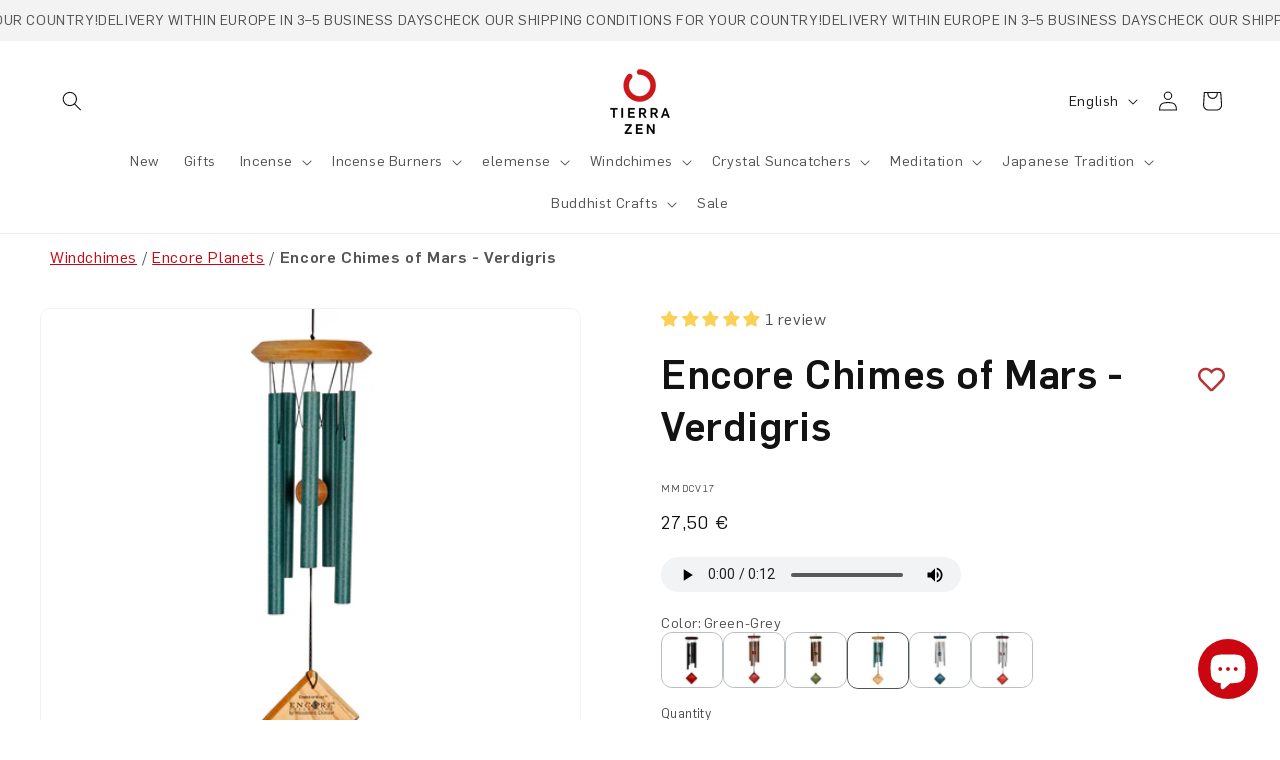

--- FILE ---
content_type: text/css
request_url: https://tierrazen.com/cdn/shop/t/4/assets/0incubalia-base.css?v=115568335703649127281766122608
body_size: 2064
content:
:root{--gray-stone: #c9c9c2;--red-tierrazen: #cb0610}.product-audio{z-index:2}.product-audio audio{max-width:100%;max-height:35px}@media screen and (max-width: 750px){.product-audio audio::-webkit-media-controls-mute-button,.product-audio audio::-webkit-media-controls-volume-slider,.product-audio audio::-webkit-media-controls-timeline{display:none!important}}.card.card--horizontal .product-audio{display:none}body .rte ul{list-style-position:outside}.incubalia-product__title{display:flex;justify-content:space-between;align-items:baseline}.wishlisthero-product-page-button-container button{padding:0 5px 0 20px!important}.wishlisthero-product-page-button-container .fa-1x{font-size:1.8em}.wishlisthero-product-page-button-container .button:after,.wishlisthero-product-page-button-container .button:before{content:none}.wishlisthero-product-page-button-container .button{min-width:auto}:is(.card-wrapper,.rating-wrapper) .rating .rating-star{--color-rating-star: #fad055;--letter-spacing: .2;--font-size: 2}.complementary-products__container .card--card.card--horizontal{padding:0}.complementary-products__container .card--card.card--horizontal .card__inner{max-width:20%}.complementary-products__container .card--card.card--horizontal .card__inner .card__media img{object-fit:contain}.complementary-products__container .card--card.card--horizontal .card__content{display:flex;flex-direction:column;justify-content:space-between}.complementary-products__container .card--card.card--horizontal .card__content .quick-add .quick-add__submit{min-width:auto;width:auto;padding:.8rem}.complementary-products__container .card--card.card--horizontal .card__content .quick-add .quick-add__submit .icon-wrap{display:none}@media screen and (min-width: 750px){.complementary-products__container .card--card.card--horizontal .card__inner{max-width:15%}.complementary-products__container .card--card.card--horizontal .card__content{flex-direction:row}}.timeline ul{padding:50px 0}.timeline ul li{background:rgb(var(--color-link));position:relative;margin:0 auto;width:2px;padding-bottom:40px;list-style-type:none}.timeline ul li:last-child{padding-bottom:7px}.timeline ul li:before{content:"";background:rgb(var(--color-foreground));position:absolute;left:50%;top:0;transform:translate(-50%);-webkit-transform:translateX(-50%);width:20px;height:20px;border:4px solid rgb(var(--color-foreground));-webkit-border-radius:50%;-moz-border-radius:50%;border-radius:50%}.timeline ul li .hidden{opacity:0}.timeline ul li .content{position:relative;top:7px;width:450px;padding:0}.timeline ul li .content h2{padding-bottom:10px;text-align:center;margin:0;font-weight:600;color:rgb(var(--color-foreground))}.timeline ul li .content .content-wrapper{display:flex;flex-direction:column;margin-top:2rem}.timeline ul li .content .content-wrapper img{max-width:240px;-webkit-box-shadow:5px 5px 15px 0px rgba(0,0,0,.15);-moz-box-shadow:5px 5px 15px 0px rgba(0,0,0,.15);box-shadow:5px 5px 15px #00000026}.timeline ul li .content time{position:absolute;top:-14px}.timeline ul li .content p{text-align:left;line-height:1.2}.timeline ul li .content:before{content:"";background:rgb(var(--color-foreground));position:absolute;top:0;width:40%;height:3px}.timeline ul li:nth-child(odd) .content{left:50px}.timeline ul li:nth-child(odd) .content:before{left:-38px}.timeline ul li:nth-child(2n) .content{left:-495px}.timeline ul li:nth-child(2n) .content:before{right:-38px}@media screen and (min-width: 700px){.timeline ul li .content .content-wrapper{flex-direction:row;gap:1rem}.timeline ul li .content .content-wrapper img{width:40%}.timeline ul li .content .content-wrapper p{width:60%}.timeline ul li:nth-child(2n) .content .content-wrapper{flex-direction:row-reverse}}@media screen and (max-width: 1020px){.timeline ul li .content{width:41vw}.timeline ul li:nth-child(2n) .content{left:calc(-41vw - 45px)}}@media screen and (max-width: 700px){.timeline ul li{margin-left:20px}.timeline ul li .content{width:calc(100vw - 130px)}.timeline ul li:nth-child(2n) .content{left:45px}.timeline ul li:nth-child(2n) .content:before{left:-33px}}.cart-items.cart-items-components .cart-item-component{display:flex}.cart-items.cart-items-components .cart-item-component .cart-item__media{width:50px}.cart-items.cart-items-components .cart-item-component .cart-item__details .cart-item__name{font-size:1.2rem}.cart-items.cart-items-components .cart-item-component .cart-item__details .cart-item__name:hover{text-decoration:none}.quantity-with-buy-buttons{display:flex;justify-content:space-between;align-items:flex-end;gap:1rem}.quantity-with-buy-buttons .quantity-with-buy-buttons__buy-buttons{width:100%}.quantity-with-buy-buttons .quantity-with-buy-buttons__buy-buttons .product-form__submit{margin-bottom:0}.product__info-container .quantity-with-buy-buttons .product-form,.quantity-with-buy-buttons .product-form__input{margin:0}.card__inner .card__media .media img{object-fit:contain}.article-card .card__inner .card__media .media img{object-fit:cover}.card__information{display:flex;flex-direction:column;justify-content:flex-end}.button,.shopify-challenge__button,.customer button{text-transform:uppercase;font-weight:500}.button:after,.shopify-challenge__button:after,.customer button:after,.shopify-payment-button__button--unbranded:after,.complementary-products__container button.quick-add__submit:after{box-shadow:0 0 0 calc(var(--buttons-border-width) + var(--border-offset)) rgba(var(--color-button-text),var(--border-opacity)),0 0 0 var(--buttons-border-width) rgba(var(--color-link),var(--alpha-button-background))}.button:not([disabled]):hover:after,.shopify-challenge__button:hover:after,.customer button:hover:after,.shopify-payment-button__button--unbranded:hover:after,.complementary-products__container button.quick-add__submit:hover:after{box-shadow:0 0 0 calc(var(--buttons-border-width) + var(--border-offset)) rgba(var(--color-button-text),var(--border-opacity)),0 0 0 calc(var(--buttons-border-width) + 1px) rgba(var(--color-link),var(--alpha-button-background))}product-recommendations:not(.is-accordion) aside .complementary-products__container{margin-top:3rem}@media screen and (max-width: 750px){.collection-list-wrapper .collection-list .card__information{justify-content:flex-start}.collection-list-wrapper .collection-list .card__heading{font-size:calc(var(--font-heading-scale) * 1.4rem)}}.header__icon .cart-count-bubble{background-color:#cb0610;color:#fff;font-weight:600}.accordion.product__accordion{border-top:2px solid var(--gray-stone);border-bottom:2px solid var(--gray-stone);width:100%}.accordion.product__accordion .summary__title .h4{font-family:var(--font-body-family);font-weight:400}.accordion.product__accordion summary .icon{color:var(--gray-stone);fill:var(--gray-stone);transition:all .2s ease-in-out}.accordion.product__accordion summary .icon.icon-caret{height:.8rem}.accordion.product__accordion details[open] summary .icon{transform:rotate(45deg)}.product .accordion.product__accordion .summary__title .h4{margin-left:2.5rem}.product .accordion.product__accordion summary .icon{position:absolute;height:1.4rem;left:.5rem;top:calc(50% - .6rem);color:var(--gray-stone)}.custom-multicolumn .multicolumn-card{display:flex;flex-direction:column}.custom-multicolumn .multicolumn-card.horizontal{flex-direction:row}.custom-multicolumn .multicolumn-card.horizontal .multicolumn-card__image-wrapper{margin:0}.custom-multicolumn .multicolumn-card__info{padding:0}.custom-multicolumn .background-none .multicolumn-card__image-wrapper+.multicolumn-card__info{padding-top:0}.custom-multicolumn .multicolumn-card__info{display:flex;flex-direction:column;justify-content:center}.custom-multicolumn .multicolumn .scroll-trigger.animate--slide-in li.multicolumn-list__item{border-style:solid;border-color:rgba(var(--color-foreground),.5);padding-top:2rem;padding-bottom:2rem}.custom-multicolumn .multicolumn-card__info h3{font-weight:400;color:rgb(var(--color-button))}.custom-multicolumn .multicolumn-card__info p{font-size:var(--mobile-font-s-size);line-height:var(--mobile-font-s-line-height)}.custom-multicolumn .multicolumn-card.vertical{gap:1.5rem}.custom-multicolumn .multicolumn-card__info>:nth-child(2){margin-top:0}@media (min-width: 750px){.custom-multicolumn .multicolumn-card__info p{font-size:var(--font-s-size);line-height:var(--font-s-line-height)}}@media screen and (max-width: 749px){.custom-multicolumn .multicolumn-card{gap:1rem}.custom-multicolumn .slider--tablet.grid--peek.grid--1-col-tablet-down .grid__item,.custom-multicolumn .slider--mobile.grid--peek.grid--1-col-tablet-down .grid__item{width:calc(100% - var(--grid-mobile-horizontal-spacing) - 4rem)}.custom-multicolumn .multicolumn .scroll-trigger.animate--slide-in li.multicolumn-list__item{padding-top:15px;padding-bottom:15px}.multicolumn-list h3.h2{font-size:var(--mobile-font-h4-size);line-height:var(--mobile-font-h4-line-height)}.custom-multicolumn .background-none .slider .multicolumn-card__info{padding-bottom:0}.custom-multicolumn .multicolumn-card.horizontal{flex-direction:column;align-items:center}.custom-multicolumn .multicolumn-card.horizontal .multicolumn-card__info{align-items:center}.custom-multicolumn .multicolumn-card.horizontal .multicolumn-card__info div{text-align:center;font-size:12px}}.custom-multicolumn .title-body-font .h2{font-family:var(--font-body-family)}.h1{letter-spacing:2.4px}.block__text_text strong,.additional-history .additional-history_subtitle strong{letter-spacing:2.8px}.cs_readmore-btn{cursor:pointer;display:inline-block;border:none;box-shadow:none;text-decoration:underline;text-underline-offset:.3rem;color:rgb(var(--color-link));background-color:transparent;font-size:1.4rem;font-family:inherit}.cs_readmore-btn:hover{color:rgb(var(--color-link));text-decoration-thickness:.2rem}.additional-history .custom-banner .h1{font-weight:500;margin:1rem 0}@media screen and (max-width: 749px){.slider--tablet.grid--peek.grid--1-col-tablet-down .grid__item,.slider--mobile.grid--peek.grid--1-col-tablet-down .grid__item{width:63%}}.header__heading-logo-wrapper.header__heading-logo-mobile{display:inline-block}.header__heading-logo-wrapper.header__heading-logo-desktop{display:none}@media screen and (min-width: 990px){.header__heading-logo-wrapper.header__heading-logo-mobile{display:none}.header__heading-logo-wrapper.header__heading-logo-desktop{display:inline-block}}.custom-slideshow .slider-buttons{border:0}.custom-slideshow .slider-buttons.slideshow__controls--inside{position:absolute;bottom:1.2rem;width:100%;border:0;gap:2.5rem}.custom-slideshow .banner__buttons .button{padding:0 3rem}.slider-buttons{margin:.8rem 0}.slider-buttons .caption{font-size:1.2rem}.slider-buttons .slider-button{color:#cb0610;width:40px;height:40px;background:#fffc;border-radius:50%;border:none;cursor:pointer;display:flex;align-items:center;justify-content:center;transition:opacity .2s;flex-shrink:0}.slider-buttons .slider-button svg{width:20px;height:34px}.slider-buttons .slider-button.slider-button--prev{padding-left:1px;margin-right:1rem}.slider-buttons .slider-button.slider-button--next{padding-right:1px;margin-left:1rem}@media screen and (min-width: 750px){.slider-buttons .caption{font-size:1.4rem}.slider-buttons .slider-button{width:40px;height:40px}}video.slideshow__video{object-fit:cover}@media screen and (max-width: 749px){.collection-hero--with-image .collection-hero__inner{flex-direction:column-reverse}.collection-hero--with-image .collection-hero__inner .collection-hero__text-wrapper{padding:1rem 0 1.5rem}}@media screen and (min-width: 750px){.page-width .rich-text__blocks{max-width:100%}}@media screen and (min-width: 990px){.page-width .rich-text__blocks{max-width:100%}}@media screen and (min-width: 750px){.grid--5-col-tablet .grid__item{width:calc(20% - var(--grid-desktop-horizontal-spacing) * 4 / 5)}.grid--6-col-tablet .grid__item{width:calc(16.66% - var(--grid-desktop-horizontal-spacing) * 5 / 6)}.grid--7-col-tablet .grid__item,.grid--8-col-tablet .grid__item{width:calc(25% - var(--grid-desktop-horizontal-spacing) * 3 / 4)}}.manual__faqs summary .icon-plus{position:absolute;height:1em;right:1.5rem;top:calc(50% - .8rem)}.manual__faqs .collapsible-row-layout .accordion .accordion__content{padding-top:1.5rem;margin-bottom:0}.manual__faqs .accordion__title{font-weight:400}.manual__faqs .accordion{margin-top:0}.manual__faqs .collapsible-content__heading{font-size:22px;font-weight:400}@media screen and (min-width: 750px){.manual__faqs .collapsible-content__heading{font-size:30px}}.jdgm-widget.jdgm-videos-carousel .jdgm-title{font-size:calc(var(--font-heading-scale) * 3rem);letter-spacing:2.4px;font-family:var(--font-heading-family);font-style:var(--font-heading-style);font-weight:var(--font-heading-weight);display:block}@media screen and (min-width: 750px){.jdgm-widget.jdgm-videos-carousel .jdgm-title{font-size:calc(var(--font-heading-scale) * 4rem)}}.article-template__content img{min-width:100%;height:auto}@media screen and (min-width: 750px){.article-related-products .collage__item--left:nth-child(3n-2){grid-column:1;grid-row:1}.article-related-products .collage__item--left:nth-child(3n-1),.article-related-products .collage__item--left:nth-child(3n){grid-column-start:auto}}
/*# sourceMappingURL=/cdn/shop/t/4/assets/0incubalia-base.css.map?v=115568335703649127281766122608 */


--- FILE ---
content_type: text/css
request_url: https://tierrazen.com/cdn/shop/t/4/assets/0incubalia-component-image-with-text.css?v=17211732216375864931762148835
body_size: 168
content:
.custom-banner{display:flex;flex-direction:column}.custom-banner .image-with-text__media--adapt{min-height:100%}.custom-banner .image-with-text__content{align-items:flex-start;display:flex;flex-direction:column;height:100%;justify-content:center;align-self:center;padding:4rem calc(4rem / var(--font-body-scale)) 5rem;position:relative;z-index:1}.custom-banner .image-with-text__content p{margin-bottom:1rem}.custom-banner.image-with-text__grid .grid__item{width:100%;max-width:100%}.custom-banner .image-with-text__grid .image-with-text__content{display:flex;flex-direction:column;padding:4rem 2rem}.custom-banner .image-with-text__grid .grid__item:after{content:"";position:absolute;top:0;left:0;width:100%;height:100%;z-index:-1}.custom-banner .image-with-text__media--small{height:20svh;min-height:100%}.custom-banner .image-with-text__media--medium{height:40svh;min-height:100%}.custom-banner .image-with-text__media--large{height:50svh;min-height:100%}.custom-banner .image-with-text:not(.image-with-text--overlap) .image-with-text__media-item:after{border-radius:var(--media-radius);box-shadow:var(--media-shadow-horizontal-offset) var(--media-shadow-vertical-offset) var(--media-shadow-blur-radius) rgba(var(--color-shadow),var(--media-shadow-opacity))}.custom-banner .image-with-text:not(.image-with-text--overlap) .image-with-text__text-item:after{border-radius:var(--text-boxes-radius);box-shadow:var(--text-boxes-shadow-horizontal-offset) var(--text-boxes-shadow-vertical-offset) var(--text-boxes-shadow-blur-radius) rgba(var(--color-shadow),var(--text-boxes-shadow-opacity))}.custom-banner .image-with-text__grid .image-with-text__media-item>*{border-radius:var(--media-radius);overflow:hidden;box-shadow:var(--media-shadow-horizontal-offset) var(--media-shadow-vertical-offset) var(--media-shadow-blur-radius) rgba(var(--color-shadow),var(--media-shadow-opacity))}.custom-banner .image-with-text__grid .global-media-settings{overflow:hidden!important}.custom-banner .image-with-text__grid .image-with-text__text-item>*{border-radius:var(--text-boxes-radius);overflow:hidden;box-shadow:var(--text-boxes-shadow-horizontal-offset) var(--text-boxes-shadow-vertical-offset) var(--text-boxes-shadow-blur-radius) rgba(var(--color-shadow),var(--text-boxes-shadow-opacity))}.custom-banner .image-with-text:not(.image-with-text--overlap) .image-with-text__media-item>*,.custom-banner .image-with-text:not(.image-with-text--overlap) .image-with-text__text-item>*{box-shadow:none}.custom-banner .image-with-text__content--mobile-right>*{align-self:flex-end;text-align:right}.custom-banner .image-with-text__content--mobile-center>*{align-self:center;text-align:center}.custom-banner .image-with-text--overlap .image-with-text__content{width:90%;margin:-3rem auto 0}.custom-banner .image-with-text__content>*+*{margin-top:2rem}.custom-banner .image-with-text__content>.image-with-text__text:empty~a{margin-top:2rem}.custom-banner .image-with-text__content>:first-child:is(.image-with-text__heading),.custom-banner .image-with-text__text--caption+.image-with-text__heading,.custom-banner .image-with-text__text--caption:first-child{margin-top:0}.custom-banner .image-with-text__content :last-child:is(.image-with-text__heading),.custom-banner .image-with-text__text--caption{margin-bottom:0}.custom-banner .image-with-text__content .button+.image-with-text__text{margin-top:2rem}.custom-banner .image-with-text__content .image-with-text__text+.button{margin-top:3rem}.custom-banner .image-with-text__heading{margin-bottom:0}.custom-banner .image-with-text__text p{margin-top:0;margin-bottom:1rem}@media screen and (min-width: 750px){.custom-banner{flex-direction:row}.custom-banner.image-with-text__grid.image-with-text__grid--reverse{flex-direction:row-reverse}.custom-banner .image-with-text__content--bottom{justify-content:flex-end;align-self:flex-end}.custom-banner .image-with-text__content--top{justify-content:flex-start;align-self:flex-start}.custom-banner .image-with-text__content--desktop-right>*{align-self:flex-end;text-align:right}.custom-banner .image-with-text__content--desktop-left>*{align-self:flex-start;text-align:left}.custom-banner .image-with-text__content--desktop-center>*{align-self:center;text-align:center}.custom-banner .image-with-text__media--small{height:50svh}.custom-banner .image-with-text__media--medium{height:65svh}.custom-banner .image-with-text__media--large{height:80svh;max-height:80rem}.custom-banner .image-with-text__grid .image-with-text__content{padding:5rem var(--padding-desktop)}}.custom-banner h2{font-weight:200}.product-benefits .tab-content{display:none}.product-benefits .tab-content.active{display:block}.product-benefits .tab-buttons__wrapper{display:flex;flex-direction:column;align-items:center;justify-content:center}.product-benefits .tab-buttons{margin-bottom:4rem;display:flex;flex-direction:row;justify-content:space-between;flex-wrap:wrap;gap:10px;width:100%;max-width:80rem}.custom-banner .image-with-text__additional-image img{max-width:100%;height:auto;object-fit:contain}
/*# sourceMappingURL=/cdn/shop/t/4/assets/0incubalia-component-image-with-text.css.map?v=17211732216375864931762148835 */
